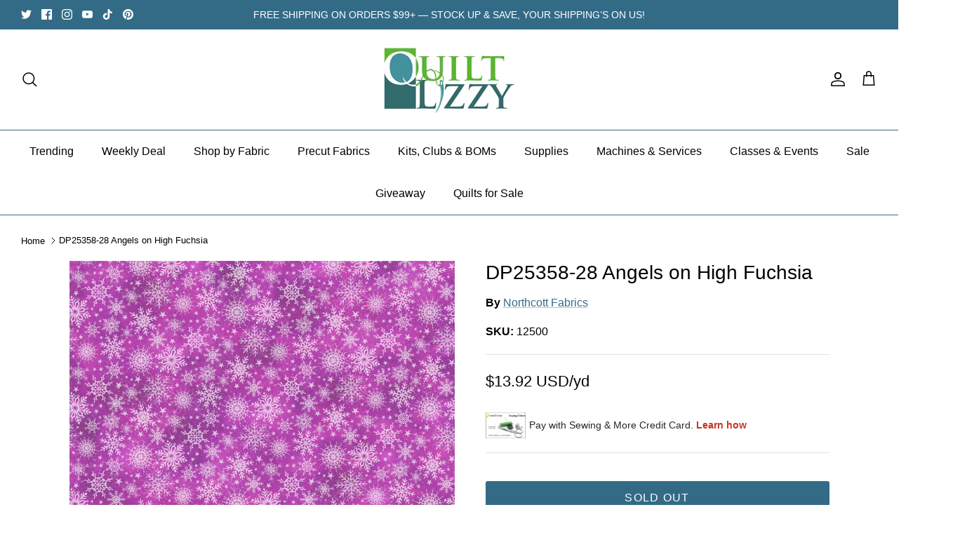

--- FILE ---
content_type: text/html; charset=utf-8
request_url: https://quiltlizzy.com/recommendations/products?section_id=template--24368914530602__recommendations&limit=5&product_id=8342486679850
body_size: 1223
content:
<div id="shopify-section-template--24368914530602__recommendations" class="shopify-section section-product-recommendations"><div class="product-recommendations"
    data-section-id="template--24368914530602__recommendations"
    data-url="/recommendations/products?section_id=template--24368914530602__recommendations&limit=5&product_id=8342486679850"
    data-components="accordion,modal"
    data-cc-animate>

  
    <div class="container fully-spaced-row">
      <h4 class="align-center hometitle">You May Also Like</h4>

      <div class="collection-listing related-collection">
        <div class="product-list product-list--per-row-5 product-list--per-row-mob-2 product-list--image-shape-tallest"><div data-product-id="8542832722218" class="product-block" >
  <div class="block-inner">
    <div class="block-inner-inner">
      
<div class="image-cont ">
          <a class="product-link" href="/products/charisma-6?pr_prod_strat=e5_desc&pr_rec_id=8de265886&pr_rec_pid=8542832722218&pr_ref_pid=8342486679850&pr_seq=uniform" aria-label="DP25565-78 Charisma" tabindex="-1">
            <div class="image-label-wrap">
              <div><div class="product-block__image product-block__image--primary product-block__image--active" data-media-id="34908211511594"><div class="rimage-outer-wrapper" >
  <div class="rimage-wrapper lazyload--placeholder" style="padding-top:166.66666666666666%"
       ><img class="rimage__image lazyload fade-in cover"
      data-src="//quiltlizzy.com/cdn/shop/files/DP25565-78_{width}x.jpg?v=1693417730"
      data-widths="[180, 220, 300, 360, 460, 540, 720, 900, 1080, 1296, 1512, 1728, 2048]"
      data-aspectratio="1.0"
      data-sizes="auto"
      alt=""
      data-parent-fit="cover" style="object-position: ">

    <noscript>
      <img class="rimage__image" src="//quiltlizzy.com/cdn/shop/files/DP25565-78_1024x1024.jpg?v=1693417730" alt="">
    </noscript>
  </div>
</div>
</div></div>
            </div>
          </a>
            
              <a class="btn btn--secondary quickbuy-toggle" href="/products/charisma-6?pr_prod_strat=e5_desc&pr_rec_id=8de265886&pr_rec_pid=8542832722218&pr_ref_pid=8342486679850&pr_seq=uniform">Quick buy</a>
            
          
        </div>
      

      <div class="product-info">
        <div class="inner">
          <div class="innerer">
            <a class="product-link" href="/products/charisma-6?pr_prod_strat=e5_desc&pr_rec_id=8de265886&pr_rec_pid=8542832722218&pr_ref_pid=8342486679850&pr_seq=uniform"><div class="vendor">Northcott Fabrics</div><div class="product-block__title">DP25565-78 Charisma</div>
                <div class="product-price">
                  
                  <span class="product-price__item product-price__amount  theme-money" data-fsa-unit-short-type="Yardage">
$13.92 USD
</span>
                  
  
                  
                </div>
  
                
              
            </a></div>
        </div>
      </div>
    </div>
  </div><div class="quickbuy-container">
        <a href="#" class="close-detail" aria-label="Close quick buy" tabindex="-1"><svg xmlns="http://www.w3.org/2000/svg" width="24" height="24" viewBox="0 0 24 24" fill="none" stroke="currentColor" stroke-width="1" stroke-linecap="round" stroke-linejoin="round" class="feather feather-x" aria-hidden="true"><line x1="18" y1="6" x2="6" y2="18"></line><line x1="6" y1="6" x2="18" y2="18"></line></svg></a>
        <div class="inner"></div>
      </div></div>

<div data-product-id="8542807359786" class="product-block" >
  <div class="block-inner">
    <div class="block-inner-inner">
      
<div class="image-cont ">
          <a class="product-link" href="/products/charisma-1?pr_prod_strat=e5_desc&pr_rec_id=8de265886&pr_rec_pid=8542807359786&pr_ref_pid=8342486679850&pr_seq=uniform" aria-label="DP25561-68 Charisma" tabindex="-1">
            <div class="image-label-wrap">
              <div><div class="product-block__image product-block__image--primary product-block__image--active" data-media-id="34908010152234"><div class="rimage-outer-wrapper" >
  <div class="rimage-wrapper lazyload--placeholder" style="padding-top:166.66666666666666%"
       ><img class="rimage__image lazyload fade-in cover"
      data-src="//quiltlizzy.com/cdn/shop/files/DP25561-68_{width}x.jpg?v=1693416479"
      data-widths="[180, 220, 300, 360, 460, 540, 720, 900, 1080, 1296, 1512, 1728, 2048]"
      data-aspectratio="1.0"
      data-sizes="auto"
      alt=""
      data-parent-fit="cover" style="object-position: ">

    <noscript>
      <img class="rimage__image" src="//quiltlizzy.com/cdn/shop/files/DP25561-68_1024x1024.jpg?v=1693416479" alt="">
    </noscript>
  </div>
</div>
</div></div>
            </div>
          </a>
            
              <a class="btn btn--secondary quickbuy-toggle" href="/products/charisma-1?pr_prod_strat=e5_desc&pr_rec_id=8de265886&pr_rec_pid=8542807359786&pr_ref_pid=8342486679850&pr_seq=uniform">Quick buy</a>
            
          
        </div>
      

      <div class="product-info">
        <div class="inner">
          <div class="innerer">
            <a class="product-link" href="/products/charisma-1?pr_prod_strat=e5_desc&pr_rec_id=8de265886&pr_rec_pid=8542807359786&pr_ref_pid=8342486679850&pr_seq=uniform"><div class="vendor">Northcott Fabrics</div><div class="product-block__title">DP25561-68 Charisma</div>
                <div class="product-price">
                  
                  <span class="product-price__item product-price__amount  theme-money" data-fsa-unit-short-type="Yardage">
$13.92 USD
</span>
                  
  
                  
                </div>
  
                
              
            </a></div>
        </div>
      </div>
    </div>
  </div><div class="quickbuy-container">
        <a href="#" class="close-detail" aria-label="Close quick buy" tabindex="-1"><svg xmlns="http://www.w3.org/2000/svg" width="24" height="24" viewBox="0 0 24 24" fill="none" stroke="currentColor" stroke-width="1" stroke-linecap="round" stroke-linejoin="round" class="feather feather-x" aria-hidden="true"><line x1="18" y1="6" x2="6" y2="18"></line><line x1="6" y1="6" x2="18" y2="18"></line></svg></a>
        <div class="inner"></div>
      </div></div>

<div data-product-id="9808763978026" class="product-block" >
  <div class="block-inner">
    <div class="block-inner-inner">
      
<div class="image-cont ">
          <a class="product-link" href="/products/28221-68-nativity?pr_prod_strat=e5_desc&pr_rec_id=8de265886&pr_rec_pid=9808763978026&pr_ref_pid=8342486679850&pr_seq=uniform" aria-label="28221-68 Nativity" tabindex="-1">
            <div class="image-label-wrap">
              <div><div class="product-block__image product-block__image--primary product-block__image--active" data-media-id="40370423759146"><div class="rimage-outer-wrapper" >
  <div class="rimage-wrapper lazyload--placeholder" style="padding-top:166.66666666666666%"
       ><img class="rimage__image lazyload fade-in cover"
      data-src="//quiltlizzy.com/cdn/shop/files/28221-68_{width}x.jpg?v=1749573632"
      data-widths="[180, 220, 300, 360, 460, 540, 720, 900, 1080, 1296, 1512, 1728, 2048]"
      data-aspectratio="0.5581395348837209"
      data-sizes="auto"
      alt=""
      data-parent-fit="cover" style="object-position: ">

    <noscript>
      <img class="rimage__image" src="//quiltlizzy.com/cdn/shop/files/28221-68_1024x1024.jpg?v=1749573632" alt="">
    </noscript>
  </div>
</div>
</div></div>
            </div>
          </a>
            
              <a class="btn btn--secondary quickbuy-toggle" href="/products/28221-68-nativity?pr_prod_strat=e5_desc&pr_rec_id=8de265886&pr_rec_pid=9808763978026&pr_ref_pid=8342486679850&pr_seq=uniform">Quick buy</a>
            
          
        </div>
      

      <div class="product-info">
        <div class="inner">
          <div class="innerer">
            <a class="product-link" href="/products/28221-68-nativity?pr_prod_strat=e5_desc&pr_rec_id=8de265886&pr_rec_pid=9808763978026&pr_ref_pid=8342486679850&pr_seq=uniform"><div class="vendor">Northcott Fabrics</div><div class="product-block__title">28221-68 Nativity</div>
                <div class="product-price">
                  
                  <span class="product-price__item product-price__amount  theme-money" data-fsa-unit-short-type="">
$13.92 USD
</span>
                  
  
                  
                </div>
  
                
              
            </a></div>
        </div>
      </div>
    </div>
  </div><div class="quickbuy-container">
        <a href="#" class="close-detail" aria-label="Close quick buy" tabindex="-1"><svg xmlns="http://www.w3.org/2000/svg" width="24" height="24" viewBox="0 0 24 24" fill="none" stroke="currentColor" stroke-width="1" stroke-linecap="round" stroke-linejoin="round" class="feather feather-x" aria-hidden="true"><line x1="18" y1="6" x2="6" y2="18"></line><line x1="6" y1="6" x2="18" y2="18"></line></svg></a>
        <div class="inner"></div>
      </div></div>

<div data-product-id="8542802805034" class="product-block" >
  <div class="block-inner">
    <div class="block-inner-inner">
      
<div class="image-cont ">
          <a class="product-link" href="/products/charisma?pr_prod_strat=e5_desc&pr_rec_id=8de265886&pr_rec_pid=8542802805034&pr_ref_pid=8342486679850&pr_seq=uniform" aria-label="DP 25560-68 Charisma" tabindex="-1">
            <div class="image-label-wrap">
              <div><div class="product-block__image product-block__image--primary product-block__image--active" data-media-id="34907975188778"><div class="rimage-outer-wrapper" >
  <div class="rimage-wrapper lazyload--placeholder" style="padding-top:166.66666666666666%"
       ><img class="rimage__image lazyload fade-in cover"
      data-src="//quiltlizzy.com/cdn/shop/files/DP25560-68_{width}x.jpg?v=1693416239"
      data-widths="[180, 220, 300, 360, 460, 540, 720, 900, 1080, 1296, 1512, 1728, 2048]"
      data-aspectratio="1.0"
      data-sizes="auto"
      alt=""
      data-parent-fit="cover" style="object-position: ">

    <noscript>
      <img class="rimage__image" src="//quiltlizzy.com/cdn/shop/files/DP25560-68_1024x1024.jpg?v=1693416239" alt="">
    </noscript>
  </div>
</div>
</div></div>
            </div>
          </a>
            
              <a class="btn btn--secondary quickbuy-toggle" href="/products/charisma?pr_prod_strat=e5_desc&pr_rec_id=8de265886&pr_rec_pid=8542802805034&pr_ref_pid=8342486679850&pr_seq=uniform">Quick buy</a>
            
          
        </div>
      

      <div class="product-info">
        <div class="inner">
          <div class="innerer">
            <a class="product-link" href="/products/charisma?pr_prod_strat=e5_desc&pr_rec_id=8de265886&pr_rec_pid=8542802805034&pr_ref_pid=8342486679850&pr_seq=uniform"><div class="vendor">Northcott Fabrics</div><div class="product-block__title">DP 25560-68 Charisma</div>
                <div class="product-price">
                  
                  <span class="product-price__item product-price__amount  theme-money" data-fsa-unit-short-type="">
$13.92 USD
</span>
                  
  
                  
                </div>
  
                
              
            </a></div>
        </div>
      </div>
    </div>
  </div><div class="quickbuy-container">
        <a href="#" class="close-detail" aria-label="Close quick buy" tabindex="-1"><svg xmlns="http://www.w3.org/2000/svg" width="24" height="24" viewBox="0 0 24 24" fill="none" stroke="currentColor" stroke-width="1" stroke-linecap="round" stroke-linejoin="round" class="feather feather-x" aria-hidden="true"><line x1="18" y1="6" x2="6" y2="18"></line><line x1="6" y1="6" x2="18" y2="18"></line></svg></a>
        <div class="inner"></div>
      </div></div>

<div data-product-id="8360774959402" class="product-block" >
  <div class="block-inner">
    <div class="block-inner-inner">
      
<div class="image-cont ">
          <a class="product-link" href="/products/dp25171-46-northern-peaks?pr_prod_strat=e5_desc&pr_rec_id=8de265886&pr_rec_pid=8360774959402&pr_ref_pid=8342486679850&pr_seq=uniform" aria-label="DP25171-46 Northern Peaks" tabindex="-1">
            <div class="image-label-wrap">
              <div><div class="product-block__image product-block__image--primary product-block__image--active" data-media-id="34329743556906"><div class="rimage-outer-wrapper" >
  <div class="rimage-wrapper lazyload--placeholder" style="padding-top:166.66666666666666%"
       ><img class="rimage__image lazyload fade-in cover"
      data-src="//quiltlizzy.com/cdn/shop/files/DP25171-46_{width}x.jpg?v=1689192758"
      data-widths="[180, 220, 300, 360, 460, 540, 720, 900, 1080, 1296, 1512, 1728, 2048]"
      data-aspectratio="1.7916666666666667"
      data-sizes="auto"
      alt=""
      data-parent-fit="cover" style="object-position: ">

    <noscript>
      <img class="rimage__image" src="//quiltlizzy.com/cdn/shop/files/DP25171-46_1024x1024.jpg?v=1689192758" alt="">
    </noscript>
  </div>
</div>
</div></div>
            </div>
          </a>
            
              <a class="btn btn--secondary quickbuy-toggle" href="/products/dp25171-46-northern-peaks?pr_prod_strat=e5_desc&pr_rec_id=8de265886&pr_rec_pid=8360774959402&pr_ref_pid=8342486679850&pr_seq=uniform">Quick buy</a>
            
          
        </div>
      

      <div class="product-info">
        <div class="inner">
          <div class="innerer">
            <a class="product-link" href="/products/dp25171-46-northern-peaks?pr_prod_strat=e5_desc&pr_rec_id=8de265886&pr_rec_pid=8360774959402&pr_ref_pid=8342486679850&pr_seq=uniform"><div class="vendor">Northcott Fabrics</div><div class="product-block__title">DP25171-46 Northern Peaks</div>
                <div class="product-price">
                  
                  <span class="product-price__item product-price__amount  theme-money" data-fsa-unit-short-type="Yardage">
$13.92 USD
</span>
                  
  
                  
                </div>
  
                
              
            </a></div>
        </div>
      </div>
    </div>
  </div><div class="quickbuy-container">
        <a href="#" class="close-detail" aria-label="Close quick buy" tabindex="-1"><svg xmlns="http://www.w3.org/2000/svg" width="24" height="24" viewBox="0 0 24 24" fill="none" stroke="currentColor" stroke-width="1" stroke-linecap="round" stroke-linejoin="round" class="feather feather-x" aria-hidden="true"><line x1="18" y1="6" x2="6" y2="18"></line><line x1="6" y1="6" x2="18" y2="18"></line></svg></a>
        <div class="inner"></div>
      </div></div>

</div>
      </div>

    </div>
  
</div>






</div>

--- FILE ---
content_type: text/javascript; charset=utf-8
request_url: https://quiltlizzy.com/web-pixels@fcfee988w5aeb613cpc8e4bc33m6693e112/web-pixel-shopify-app-pixel@0450/sandbox/worker.modern.js
body_size: -463
content:
importScripts('https://quiltlizzy.com/cdn/wpm/sfcfee988w5aeb613cpc8e4bc33m6693e112m.js');
globalThis.shopify = self.webPixelsManager.createShopifyExtend('shopify-app-pixel', 'APP');
importScripts('/web-pixels/strict/app/web-pixel-shopify-app-pixel@0450.js');
